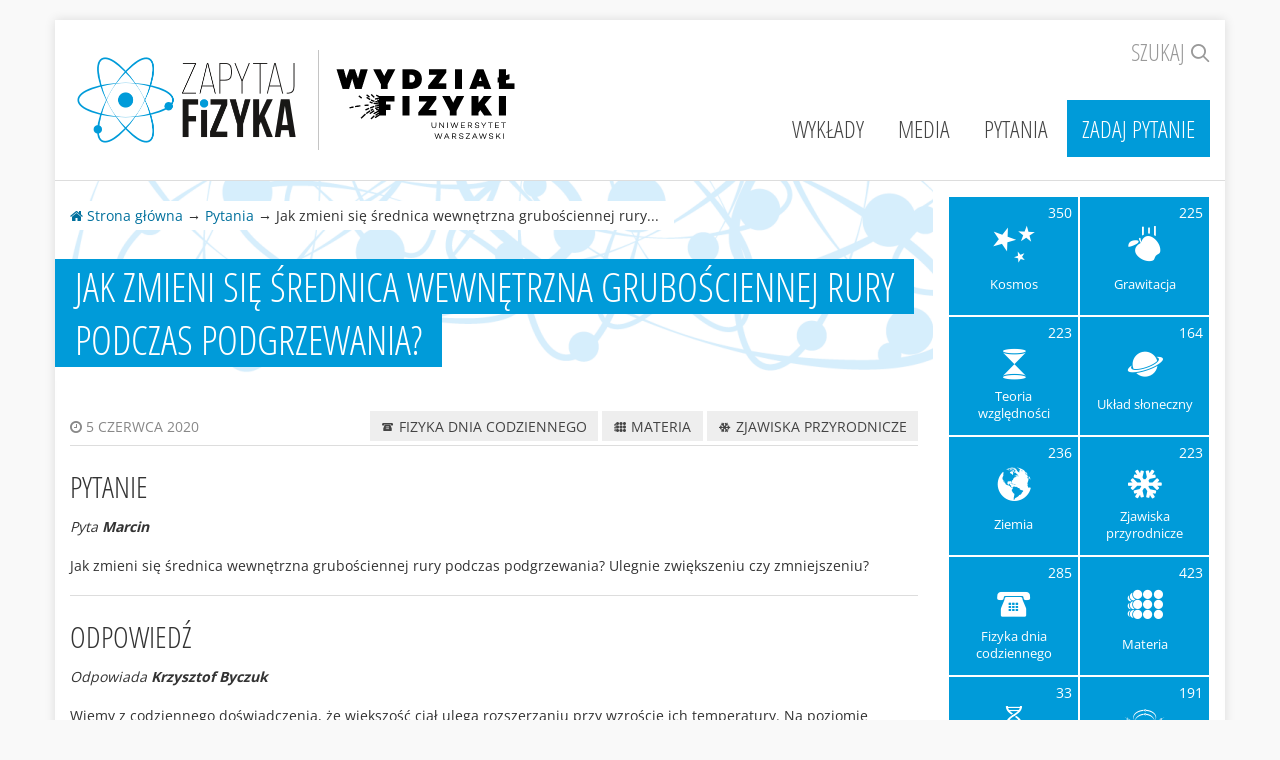

--- FILE ---
content_type: text/html; charset=UTF-8
request_url: https://zapytajfizyka.fuw.edu.pl/pytania/jak-zmieni-sie-srednica-wewnetrzna-grubosciennej-rury-podczas-podgrzewania/
body_size: 6093
content:
<!DOCTYPE html>
<!--[if lt IE 8]>     <html class="no-js lt-ie9 lt-ie8" lang="pl-PL"><![endif]-->
<!--[if IE 8]>        <html class="no-js lt-ie9 ie8" lang="pl-PL"><![endif]-->
<!--[if IE 9]>        <html class="no-js ie9" lang="pl-PL"><![endif]-->
<!--[if gt IE 9]><!--><html class="no-js" lang="pl-PL"><!--<![endif]-->
<head>
    <meta charset="UTF-8" />
    <meta http-equiv="Content-Type" content="text/html; charset=UTF-8" />
    <meta http-equiv="X-UA-Compatible" content="IE=edge,chrome=1" />
    <meta name="description" content="Strona, na której naukowcy odpowiadają na pytania internautów zainteresowanych fizyką" />
    <meta name="viewport" content="width=device-width, initial-scale=1, user-scalable=no" />
    <script>(function(h){var s=h.style;s.visibility='hidden';s.opacity=0;})(document.head.parentNode);</script>
    <script>(function(h){h.className=h.className.replace(/(\s|^)no-js(\s|$)/g,'');})(document.head.parentNode);</script>
    <script>window.__$=[];window.$=window.jQuery=function(f){window.__$.push(f)};</script>
    <link rel="stylesheet" href="https://maxcdn.bootstrapcdn.com/font-awesome/4.2.0/css/font-awesome.min.css" />
    <title>Jak zmieni się średnica wewnętrzna grubościennej rury podczas podgrzewania? | Zapytaj Fizyka</title>
<link rel='stylesheet' id='zapytajfizyka-css'  href='/wp-content/themes/zapytajfizyka/assets/css/style.css?c6fd8dcef7&#038;ver=4.3.1' type='text/css' media='all' />
<style id='zapytajfizyka-inline-css' type='text/css'>
@media(min-width:992px){.sponsor{margin-left:1.5%}#sponsor-1{width:14.04%}#sponsor-2{width:16.32%}#sponsor-3{width:12.27%}#sponsor-4{width:10.64%}#sponsor-5{width:6.36%}#sponsor-6{width:13.06%}#sponsor-7{width:18.28%}}
</style>
<link rel='prev' title='Czy powinniśmy obawiać się tego, że próżnia jest metastabilna?' href='https://zapytajfizyka.fuw.edu.pl/pytania/czy-powinnismy-obawiac-sie-tego-ze-proznia-jest-metastabilna/' />
<link rel='next' title='Jakie masy i ładunki elektryczne mają cząsteczki beta i gamma?' href='https://zapytajfizyka.fuw.edu.pl/pytania/jakie-masy-i-ladunki-elektryczne-maja-czasteczki-beta-i-gamma/' />
<link rel='canonical' href='https://zapytajfizyka.fuw.edu.pl/pytania/jak-zmieni-sie-srednica-wewnetrzna-grubosciennej-rury-podczas-podgrzewania/' />
<link rel='shortlink' href='https://zapytajfizyka.fuw.edu.pl/?p=16109' />

    <!--[if lt IE 9]>
    <link rel="stylesheet" type="text/css" href="/wp-content/uploads/zapytajfizyka_sponsors.01346d526dc3d1e5394026ec33a8e93a.css" />
    <script src="/wp-content/themes/zapytajfizyka/assets/js/vendor/respond.min.js?8e786bcf92"></script>
    <![endif]-->

    <link rel="apple-touch-icon" sizes="180x180" href="/wp-content/themes/zapytajfizyka/assets/favicons/apple-touch-icon.png?f8450ca36a"/>
    <link rel="icon" type="image/png" sizes="32x32" href="/wp-content/themes/zapytajfizyka/assets/favicons/favicon-32x32.png?dd3a5fe207"/>
    <link rel="icon" type="image/png" sizes="16x16" href="/wp-content/themes/zapytajfizyka/assets/favicons/favicon-16x16.png?d23ff45c28"/>
    <link rel="manifest" href="/wp-content/themes/zapytajfizyka/assets/favicons/site.webmanifest"/>
    <link rel="mask-icon" href="/wp-content/themes/zapytajfizyka/assets/favicons/safari-pinned-tab.svg?235ea34366" color="#1e93c8"/>
    <link rel="shortcut icon" href="/wp-content/themes/zapytajfizyka/assets/favicons/favicon.ico?866cf34e02" />
    <meta name="msapplication-TileColor" content="#1e93c8"/>
    <meta name="msapplication-config" content="/wp-content/themes/zapytajfizyka/assets/favicons/browserconfig.xml"/>
    <meta name="theme-color" content="#1e93c8"/>
</head>
<body class="lang-en single single-question postid-16109">
    <div class="layout">
        <div class="layout-upper">
            <div class="layout-upper-inner container">
                <div class="layout-header">
                    <div class="header-inner">

        <label class="header-toggler header-toggler-search" for="header-search-input">
        <a href="#header-search" data-action="toggle">Szukaj <i class="icon icon-search"></i></a>
    </label>

    <div class="header-toggler header-toggler-nav">
        <a href="#header-nav" data-action="toggle"><i class="fa fa-navicon"></i> Menu</a>
    </div>

    <div class="header-toggleable">

        <nav class="header-nav collapse" id="header-nav">
            <ul class="header-nav-menu">
                <li id="menu-item-258" class="menu-item menu-item-type-post_type menu-item-object-page menu-item-258"><a title="Wykłady" href="https://zapytajfizyka.fuw.edu.pl/wyklady/">Wykłady</a></li>
<li id="menu-item-1724" class="menu-item menu-item-type-post_type menu-item-object-page menu-item-1724"><a title="Media" href="https://zapytajfizyka.fuw.edu.pl/media/">Media</a></li>
<li id="menu-item-262" class="menu-item menu-item-type-post_type menu-item-object-page menu-item-262"><a title="Pytania" href="https://zapytajfizyka.fuw.edu.pl/pytania/">Pytania</a></li>
<li id="menu-item-259" class="prominent menu-item menu-item-type-post_type menu-item-object-page menu-item-259"><a title="Zadaj pytanie" href="https://zapytajfizyka.fuw.edu.pl/zadaj-pytanie/">Zadaj pytanie</a></li>

            </ul>
        </nav><!-- /header-nav -->

        <div class="header-search collapse" id="header-search">
            <form class="search-form" method="get" action="/">
                <label class="search-icon" for="header-search-input"><i class="fa fa-search"></i></label>
                <input class="search-input" type="search" name="s" id="header-search-input" placeholder="Wyszukaj..." />
                <button class="search-button" type="submit">
                    <span class="search-button-text">Szukaj</span>
                    <i class="fa fa-arrow-right"></i>
                </button>
            </form>
        </div><!-- /header-search -->

    </div><!-- /header-toggleable -->

    <h1 class="header-logos">
        <a class="header-logo logo-zapytaj-fizyka" href="/"><img src="/wp-content/themes/zapytajfizyka/assets/img/logo/zapytajfizyka.png" alt="Zapytaj Fizyka" /></a>
        <a class="header-logo logo-fuw-2018" href="http://www.fuw.edu.pl" target="_blank"><img src="/wp-content/themes/zapytajfizyka/assets/img/logo/fuw-2018.png" alt="Wydział Fizyki UW" /></a>    </h1>

</div><!-- /header-row -->

                    <hr/>
                </div>
                <div class="layout-main">
                                            


<div class="layout-cols layout-cols-with-inner-shadow">
    <div class="layout-col layout-col-main">
        <div class="archive-header">
            <div class="archive-breadcrumbs">
                <nav>
                    <a href="/"><i class="fa fa-home"></i> Strona główna</a>
                    &rarr;
                                        <a href="https://zapytajfizyka.fuw.edu.pl/pytania/">Pytania</a>
                                        &rarr;
                    Jak zmieni się średnica wewnętrzna grubościennej rury...
                </nav>
            </div>
            <h1 class="archive-title">Jak zmieni się średnica wewnętrzna grubościennej rury podczas podgrzewania?</h1>
        </div>

        <div style="padding: 15px 15px 60px;">
            
            
            <div class="question-block question-block-meta">
                <div class="question-time">
                    <time datetime="2020-06-05T06:53:06+00:00">
                        <i class="fa fa-clock-o"></i> 5 czerwca 2020
                    </time>
                </div>

                                                    <div class="question-terms">
                                            <a class="question-term" href="https://zapytajfizyka.fuw.edu.pl/pytania-kategorie/fizyka-dnia-codziennego/"><i class="icon icon-fizyka-dnia-codziennego"></i> Fizyka dnia codziennego</a>
                                            <a class="question-term" href="https://zapytajfizyka.fuw.edu.pl/pytania-kategorie/materia/"><i class="icon icon-materia"></i> Materia</a>
                                            <a class="question-term" href="https://zapytajfizyka.fuw.edu.pl/pytania-kategorie/zjawiska-przyrodnicze/"><i class="icon icon-zjawiska-przyrodnicze"></i> Zjawiska przyrodnicze</a>
                                        </div>
                            </div>

            <div class="question-block question-block-question" id="pytanie">
                <h2 class="question-block-title">Pytanie</h2>
                <p class="question-block-author">
                    Pyta <strong class="author">Marcin</strong>
                </p>
                <div class="question-block-content text-content">
                    <p>Jak zmieni się średnica wewnętrzna grubościennej rury podczas podgrzewania? Ulegnie zwiększeniu czy zmniejszeniu?</p>
                </div>
            </div>

            <div class="question-block question-block-answer" id="odpowiedz">
                <h2 class="question-block-title">Odpowiedź</h2>
                                    <p class="question-block-author">
                        Odpowiada <strong>Krzysztof Byczuk</strong>
                    </p>
                                                    <div class="question-block-content text-content enable-mathjax">
                        <p>Wiemy z codziennego doświadczenia, że większość ciał ulega rozszerzaniu przy wzroście ich temperatury. Na poziomie makroskopowym liniowy wzrost długości $\Delta L$ przy wzroście temperatury o $\Delta T$ opisuje prawo</p>
<p>$$<br />
\Delta L= \alpha L \Delta T,<br />
$$</p>
<p>gdzie $L$ jest długością początkową, a $\alpha$ jest współczynnikiem rozszerzalności liniowej. To prawo jest słuszne dla małych $\Delta T$. Analogicznie, objętość ciała zmienia się o $\Delta V$ zgodnie z równaniem</p>
<p>$$<br />
\Delta V= \beta V \Delta T,<br />
$$</p>
<p>gdzie $V$ jest objętością początkową, a $\beta$ jest współczynnikiem rozszerzalności objętościowej. W przybliżeniu zachodzi $\beta \approx  3 \alpha$.</p>
<p>Ciało rozszerza się we wszyskich kierunkach. Płytka o przekroju kwadratowym (ciągła  niebieska linia) zwiększy swoje pole (przerywana  czerwona linia) co ilustruje rys. a. Jeśli narysujemy na środku koło (linią na niebiesko), to po wzroście temperatury koło to rozszerzy się do czerwonej linii przerywanej, rys. a.</p>
<p><img class="alignnone size-full wp-image-16205 aligncenter" src="https://zapytajfizyka.fuw.edu.pl/wp-content/uploads/ZF-180520.jpeg" alt="ZF-180520" width="283" height="155" /></p>
<p>Jeśli zamiast rysowania koła wytniemy okrągłą dziurę, jak na rys. b zaznaczono przerywaną niebieską linią, to przy wzroście temperatury reszta płytki rozszerza się tak samo jak poprzednio, czyli pole koła wzrasta i jest zaznaczone linią czerwoną ciągłą.</p>
<p>Dla grubościennej rury oczekujemy podobnego efektu, promień zewnętrzny i promień wewnętrzny się zwiększa w trakcie podgrzewania. Oczywiście w trzecim kierunku rura się wydłuża.</p>
<p>Opisany efekt rozszerzania się pola przekroju wewnętrznego wydrążenia znajduje zastosowanie w przemyśle. Chcąc osadzić metalowy trzpień lub nit w otworze innego kawałka metalu należy ten metal rozgrzać, umieścić w nim dopasowany nit i całość ochłodzić.</p>
<p>&nbsp;</p>
                    </div>
                            </div>
        </div>
    </div>
    <div class="layout-col layout-col-aside layout-col-padded">
        <nav class="block">
    <ul id="cats">
	<li class="cat-item cat-item-2"><a href="https://zapytajfizyka.fuw.edu.pl/pytania-kategorie/kosmos/" ><span class="count">350</span><i class="icon icon-kosmos"></i><span class="name"><span class="name-inner">Kosmos</span></span></a>
</li>
	<li class="cat-item cat-item-35"><a href="https://zapytajfizyka.fuw.edu.pl/pytania-kategorie/grawitacja/" ><span class="count">225</span><i class="icon icon-grawitacja"></i><span class="name"><span class="name-inner">Grawitacja</span></span></a>
</li>
	<li class="cat-item cat-item-11"><a href="https://zapytajfizyka.fuw.edu.pl/pytania-kategorie/teoria-wzglednosci/" ><span class="count">223</span><i class="icon icon-teoria-wzglednosci"></i><span class="name"><span class="name-inner">Teoria względności</span></span></a>
</li>
	<li class="cat-item cat-item-3"><a href="https://zapytajfizyka.fuw.edu.pl/pytania-kategorie/uklad-sloneczny/" ><span class="count">164</span><i class="icon icon-uklad-sloneczny"></i><span class="name"><span class="name-inner">Układ słoneczny</span></span></a>
</li>
	<li class="cat-item cat-item-4"><a href="https://zapytajfizyka.fuw.edu.pl/pytania-kategorie/ziemia/" ><span class="count">236</span><i class="icon icon-ziemia"></i><span class="name"><span class="name-inner">Ziemia</span></span></a>
</li>
	<li class="cat-item cat-item-5"><a href="https://zapytajfizyka.fuw.edu.pl/pytania-kategorie/zjawiska-przyrodnicze/" ><span class="count">223</span><i class="icon icon-zjawiska-przyrodnicze"></i><span class="name"><span class="name-inner">Zjawiska przyrodnicze</span></span></a>
</li>
	<li class="cat-item cat-item-6"><a href="https://zapytajfizyka.fuw.edu.pl/pytania-kategorie/fizyka-dnia-codziennego/" ><span class="count">285</span><i class="icon icon-fizyka-dnia-codziennego"></i><span class="name"><span class="name-inner">Fizyka dnia codziennego</span></span></a>
</li>
	<li class="cat-item cat-item-7"><a href="https://zapytajfizyka.fuw.edu.pl/pytania-kategorie/materia/" ><span class="count">423</span><i class="icon icon-materia"></i><span class="name"><span class="name-inner">Materia</span></span></a>
</li>
	<li class="cat-item cat-item-8"><a href="https://zapytajfizyka.fuw.edu.pl/pytania-kategorie/biofizyka/" ><span class="count">33</span><i class="icon icon-biofizyka"></i><span class="name"><span class="name-inner">Biofizyka</span></span></a>
</li>
	<li class="cat-item cat-item-9"><a href="https://zapytajfizyka.fuw.edu.pl/pytania-kategorie/elektrycznosc-i-magnetyzm/" ><span class="count">191</span><i class="icon icon-elektrycznosc-i-magnetyzm"></i><span class="name"><span class="name-inner">Elektryczność i magnetyzm</span></span></a>
</li>
	<li class="cat-item cat-item-10"><a href="https://zapytajfizyka.fuw.edu.pl/pytania-kategorie/swiatlo/" ><span class="count">204</span><i class="icon icon-swiatlo"></i><span class="name"><span class="name-inner">Światło</span></span></a>
</li>
	<li class="cat-item cat-item-12"><a href="https://zapytajfizyka.fuw.edu.pl/pytania-kategorie/fizyka-atomowa-i-jadrowa/" ><span class="count">135</span><i class="icon icon-fizyka-atomowa-i-jadrowa"></i><span class="name"><span class="name-inner">Fizyka atomowa i jądrowa</span></span></a>
</li>
	<li class="cat-item cat-item-13"><a href="https://zapytajfizyka.fuw.edu.pl/pytania-kategorie/mechanika-kwantowa/" ><span class="count">177</span><i class="icon icon-mechanika-kwantowa"></i><span class="name"><span class="name-inner">Mechanika kwantowa</span></span></a>
</li>
	<li class="cat-item cat-item-14"><a href="https://zapytajfizyka.fuw.edu.pl/pytania-kategorie/czastki-elementarne/" ><span class="count">225</span><i class="icon icon-czastki-elementarne"></i><span class="name"><span class="name-inner">Cząstki elementarne</span></span></a>
</li>
	<li class="cat-item cat-item-15"><a href="https://zapytajfizyka.fuw.edu.pl/pytania-kategorie/pytania-rozne/" ><span class="count">70</span><i class="icon icon-pytania-rozne"></i><span class="name"><span class="name-inner">Pytania różne</span></span></a>
</li>

        <li class="cat-item cat-item-rss">
            <a href="https://zapytajfizyka.fuw.edu.pl/pytania/rss">
                <i class="icon icon-rss"></i>
                <span class="name"><span class="name-inner">Kanał RSS z&nbsp;pytaniami</span></span>
            </a>
        </li>
    </ul>

</nav>


    </div>
</div>

                                    </div>
                <div class="layout-sponsors row">
                    <div class="col-xs-12">
                        <div class="sponsors-slider slider">
                            <a class="slider-nav slider-nav-prev" data-role="slider-prev" href="#">
                                <i class="fa fa-2x fa-chevron-left"></i>
                            </a>
                            <nav class="slider-slides" data-role="slider-slides">
                            <a id="sponsor-1" class="sponsor active" href="https://www.power.gov.pl/" target="_blank"><img src="/wp-content/themes/zapytajfizyka/assets/img/sponsor/wiedza-edukacja-rozwoj.png" alt="Program Operacyjny Wiedza Edukacja Rozwój" title="Program Operacyjny Wiedza Edukacja Rozwój" /></a><a id="sponsor-2" class="sponsor"><img src="/wp-content/themes/zapytajfizyka/assets/img/sponsor/polska.png" alt="Rzeczpospolita Polska" title="Rzeczpospolita Polska" /></a><a id="sponsor-3" class="sponsor" href="https://uw.edu.pl" target="_blank"><img src="/wp-content/themes/zapytajfizyka/assets/img/sponsor/uw.png" alt="Uniwersytet Warszawski" title="Uniwersytet Warszawski" /></a><a id="sponsor-4" class="sponsor" href="https://www.nauka.gov.pl/" target="_blank"><img src="/wp-content/themes/zapytajfizyka/assets/img/sponsor/mnisw-pion.png" alt="Ministerstwo Nauki i Szkolnictwa Wyższego" title="Ministerstwo Nauki i Szkolnictwa Wyższego" /></a><a id="sponsor-5" class="sponsor" href="http://edukacja.warszawa.pl" target="_blank"><img src="/wp-content/themes/zapytajfizyka/assets/img/sponsor/warszawa.png" alt="Biuro Edukacji Urzędu m.st. Warszawy" title="Biuro Edukacji Urzędu m.st. Warszawy" /></a><a id="sponsor-6" class="sponsor" href="https://www.fuw.edu.pl" target="_blank"><img src="/wp-content/themes/zapytajfizyka/assets/img/sponsor/fuw-2018.png" alt="Wydział Fizyki Uniwersytetu Warszawskiego" title="Wydział Fizyki Uniwersytetu Warszawskiego" /></a><a id="sponsor-7" class="sponsor" href="https://www.funduszeeuropejskie.gov.pl/efs/" target="_blank"><img src="/wp-content/themes/zapytajfizyka/assets/img/sponsor/ue-efs-2018.png" alt="Unia Europejska - Europejski Fundusz Społeczny" title="Unia Europejska - Europejski Fundusz Społeczny" /></a>
                            </nav>
                            <a class="slider-nav slider-nav-next" data-role="slider-next" href="#">
                                <i class="fa fa-2x fa-chevron-right"></i>
                            </a>
                        </div>
                                            </div>
                </div>
            </div>
        </div><!-- /layout-upper -->

        <footer class="layout-footer">
            <hr/>
            <div class="container">
                <div class="row">
                    <div class="uw-footer">
    <div class="uw-footer-inner">
        <div class="uw-footer-copy">
            <ul class="uw-footer-social-links">
                <li>
                    <a href="https://www.youtube.com/channel/UCqgR4W-8l9e_UG8URXuoP7g" target="_blank" rel="noreferrer noopener" title="Nasz kanał na YouTube">
                        <i class="fa fa-youtube-square"></i>
                        <span class="sr-only">Nasz kanał na YouTube</span>
                    </a>
                </li>
                <li>
                    <a href="https://www.facebook.com/ZapytajFizyka/" target="_blank" rel="noreferrer noopener" title="Nasz fanpage na Facebooku">
                        <i class="fa fa-facebook-square"></i>
                        <span class="sr-only">Nasz fanpage na Facebooku</span>
                    </a>
                </li>
                <li>
                    <a href="https://twitter.com/ZapytajFizyka" target="_blank" rel="noreferrer noopener" title="Nasze konto na Twitterze">
                        <i class="fa fa-twitter-square"></i>
                        <span class="sr-only">Nasze konto na Twitterze</span>
                    </a>
                </li>
            </ul>
            <p class="uw-footer-copy-content">
                Opieka merytoryczna <a href="http://psulkows.fuw.edu.pl/" target="_blank">prof. Piotr Sułkowski</a><br/>
                Wykonanie i opieka techniczna <a href="http://xemlock.pl/" target="_blank">xemlock</a>
                <br/><br/>
                &copy; 2015&ndash;2026                Wydział Fizyki UW. Wszelkie prawa zastrzeżone.
            </p>
        </div>
        <div class="uw-footer-logo">
            <a href="http://uw.edu.pl/" target="_blank"><img src="/wp-content/themes/zapytajfizyka/assets/img/logo/uw-footer.png" srcset="/wp-content/themes/zapytajfizyka/assets/img/logo/uw-footer-2x.png 2x" alt="Uniwersytet Warszawski" /></a>
        </div>
        <div class="uw-footer-address">
            Wydział Fizyki Uniwersytetu Warszawskiego<br/>
            ul. Pasteura 5, 02-093 Warszawa<br/>
            tel. +48 22 553 20 00<br/>
            <a href="http://www.fuw.edu.pl/" target="_blank">www.fuw.edu.pl</a>
        </div>
    </div></div>                </div>
            </div>
        </footer><!-- /layout-footer -->

    </div><!-- /layout -->

    <script src="/wp-content/themes/zapytajfizyka/assets/js/vendor/compat.min.js?eefd303ed4"></script>
    <script src="/wp-content/themes/zapytajfizyka/assets/js/vendor/jquery.min.js?d6c1f41972"></script>
    <script src="/wp-content/themes/zapytajfizyka/assets/js/vendor/bootstrap.min.js?5ada7c103f"></script>
    <script src="/wp-content/themes/zapytajfizyka/assets/js/main.js?39c7f8c93a"></script>

    <script>window.MathJax={AuthorInit:function(){MathJax.Hub.Config({extensions:["tex2jax.js"],jax:["input/TeX","output/HTML-CSS"],tex2jax:{inlineMath:[["$","$"],["\\(","\\)"]],displayMath:[["$$","$$"],["\\[","\\]"]],processEscapes:!0,showMathMenu:!1,showMathMenuMSIE:!1,skipStartupTypeset:!0,messageStyle:"none"},TeX:{equationNumbers:{autoNumber:"AMS"}},"HTML-CSS":{availableFonts:["TeX"]}});$(function(a){a("<style>#MathJax_Message{display:none!important}</style>").appendTo("head");MathJax.Hub.Queue(["Typeset", MathJax.Hub,document.body])})}}</script>
<script type="text/javascript" src="https://cdnjs.cloudflare.com/ajax/libs/mathjax/2.6.1/MathJax.js"></script>

    
    <script>(function($){try{window.__$.forEach($);delete window.__$}catch(e){}})(window.jQuery)</script>
    <script>
  (function(i,s,o,g,r,a,m){i['GoogleAnalyticsObject']=r;i[r]=i[r]||function(){
  (i[r].q=i[r].q||[]).push(arguments)},i[r].l=1*new Date();a=s.createElement(o),
  m=s.getElementsByTagName(o)[0];a.async=1;a.src=g;m.parentNode.insertBefore(a,m)
  })(window,document,'script','//www.google-analytics.com/analytics.js','ga');

  ga('create', 'UA-60273174-1', 'auto');
  ga('send', 'pageview');
</script>

</body>
</html>

